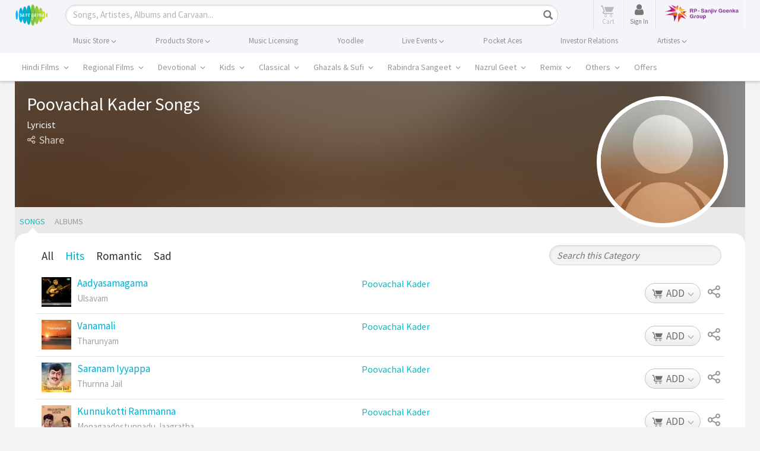

--- FILE ---
content_type: text/html; charset=utf-8
request_url: https://www.google.com/recaptcha/api2/aframe
body_size: 183
content:
<!DOCTYPE HTML><html><head><meta http-equiv="content-type" content="text/html; charset=UTF-8"></head><body><script nonce="3JSQaqR4vR8dJPMeQhzbjg">/** Anti-fraud and anti-abuse applications only. See google.com/recaptcha */ try{var clients={'sodar':'https://pagead2.googlesyndication.com/pagead/sodar?'};window.addEventListener("message",function(a){try{if(a.source===window.parent){var b=JSON.parse(a.data);var c=clients[b['id']];if(c){var d=document.createElement('img');d.src=c+b['params']+'&rc='+(localStorage.getItem("rc::a")?sessionStorage.getItem("rc::b"):"");window.document.body.appendChild(d);sessionStorage.setItem("rc::e",parseInt(sessionStorage.getItem("rc::e")||0)+1);localStorage.setItem("rc::h",'1768553851133');}}}catch(b){}});window.parent.postMessage("_grecaptcha_ready", "*");}catch(b){}</script></body></html>